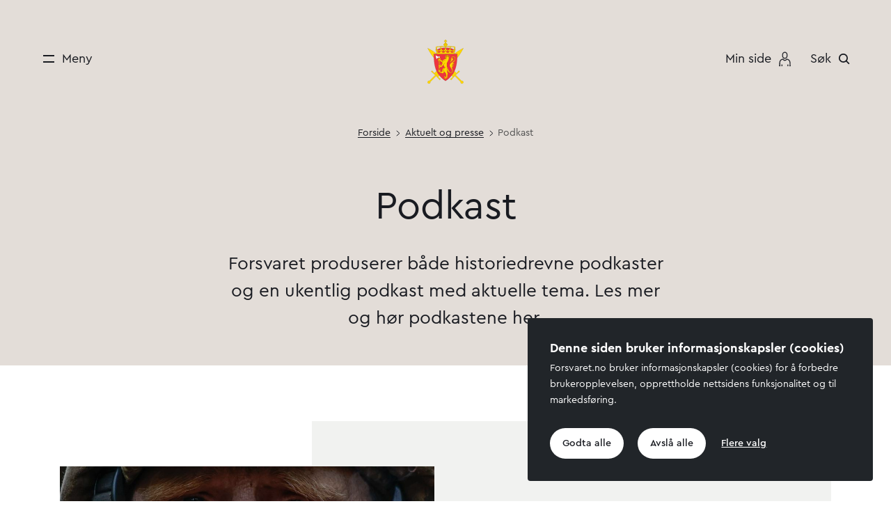

--- FILE ---
content_type: text/html;charset=utf-8
request_url: https://www.forsvaret.no/aktuelt-og-presse/podkast
body_size: 74068
content:

<!DOCTYPE html>
<html lang="nb">
<head>
    <meta charset="utf-8">
    <meta http-equiv="X-UA-Compatible" content="IE=edge">
    <meta name="viewport" content="width=device-width, initial-scale=1">
    
<link rel="preload" href="/_/asset/no.bouvet.forsvaret:0000019b0c7ac0d0/css/main.css" as="style"><link rel="stylesheet" href="/_/asset/no.bouvet.forsvaret:0000019b0c7ac0d0/css/main.css"><style>body{padding-top:178px}@media (max-width:991px){body{padding-top:112px}}header{background:transparent;font-size:1.125rem;height:178px;position:absolute;top:0;width:100%;z-index:4}@media (max-width:991px){header{height:112px}}.header{align-items:center;display:grid;grid-template-columns:1fr 1fr 1fr;grid-template-rows:63px;margin:0 auto;max-width:1920px;padding:3.32rem 3rem 2.75rem}@media (max-width:991px){.header{padding:2rem 3rem}}@media (max-width:869px){.header{padding:1.4rem 1.5rem}}.header__container:not(.scrolled) .header.negative,.header__container:not(.scrolled) .header.negative .header__menu-toggle{color:#fff}.header__container:not(.scrolled) .header.negative .hamburger-bar{background:#fff}.header__container:not(.scrolled) .header.negative .header__search svg path{stroke:#fff}.header__container:not(.scrolled) .header.negative .header__user,.header__container:not(.scrolled) .header.negative .mypage__nav{color:#fff}.header__container:not(.scrolled) .header.negative .mypage__nav svg path{stroke:#fff;fill:#fff}.header__menu{grid-column-end:2;grid-column-start:1}.header__logo,.header__menu{grid-row-end:2;grid-row-start:1}.header__logo{display:block;grid-column-end:3;grid-column-start:2;height:3.875rem;justify-self:center;margin:-2rem;padding:4rem;width:3.75rem}.header__logo img{left:50%;position:absolute;top:50%;transform:translate(-50%,-50%)}@media (max-width:991px){.header__logo img{top:43%}}.is-safari .header__logo img{transform:translate(-50%,-50%) scaleX(1)}.overflow-hidden .mypage__pos{display:none}.mypage__pos{display:flex;justify-content:end;padding:0;width:100%;z-index:2}.mypage__pos .mypage__nav{align-items:center;display:flex;flex-direction:column-reverse;margin-right:1rem;text-decoration:none}@media (min-width:992px){.mypage__pos .mypage__nav{flex-direction:row}}.mypage__pos .mypage__nav:hover{cursor:pointer}.mypage__pos .mypage__nav:hover .mypage__label{font-weight:500;text-decoration:none}.mypage__pos .mypage__label{text-align:center;white-space:nowrap}.mypage__pos svg{margin:0 auto}@media (min-width:768px){.mypage__pos svg{margin:.7rem}}.header__user-search-wrapper{display:flex;grid-column-end:4;grid-column-start:3;grid-row-end:2;grid-row-start:1;justify-self:end}.header__search{display:flex}@media (max-width:991px){.header__search{flex-direction:column-reverse}.header__menu-toggle{flex-direction:column}.header__menu-toggle.header__menu-toggle--search{flex-direction:column-reverse}.header__menu-toggle .hamburger{margin:.2rem}}.header__user{align-items:center;display:flex;margin-right:1.2rem}@media (max-width:767px){.header__user{margin-right:0}}.header__user--padlock-container{align-items:center;background-color:#89bcbc;border-radius:50%;display:flex;height:35px;justify-content:center;margin-right:1rem;padding:5px;width:35px}.header__button{align-items:center;background:transparent;border:none;display:flex;padding:0}@media (min-width:992px){.header__button{flex-direction:row}}.header__button svg{height:16px;width:16px}.header__button img,.header__button svg{margin:.7rem}@media (max-width:991px){.header__button img,.header__button svg{margin:.2rem}}.header__button:not(.mega-menu__toggle){margin:-1.5rem;padding:1.5rem}.header__button:hover .header__label{font-weight:500}@media (min-width:992px){.header__label{white-space:nowrap}}</style><style>.page-top__wrapper.bg:not(.no-media){background-position-y:calc(-33vw + 1.32rem)}@media (min-width:768px){.page-top__wrapper.bg:not(.no-media){background-position-y:calc(-33vw + 6.6rem)}}@media (min-width:1400px){.page-top__wrapper.bg:not(.no-media){background-position-y:-30rem}}@media (min-width:992px){.page-top__wrapper.bg.aside{background-position-x:60vw;background-position-y:0}}@media (max-width:991px){.page-top__wrapper.bg.aside{background-position-y:bottom;background-size:100% calc(33vw + 1.18rem)}}.page-top__narrow.h1{line-height:1.07}.page-top{margin-bottom:2rem;padding-bottom:2rem}.aside .page-top{display:grid;grid-template-columns:50% 50%;grid-template-rows:min-content 1fr;margin-left:auto;margin-right:auto;max-width:120rem;width:100%}.aside .page-top .page-top__narrow{margin-left:20%;margin-right:10%;max-width:40rem}.aside .page-top .page-top__narrow.h1{line-height:1.07;margin-bottom:2rem;margin-top:4rem;text-align:left}@media (max-width:991px){.aside .page-top .page-top__narrow.h1{margin-top:0;text-align:center}}@media (max-width:479px){.aside .page-top .page-top__narrow.h1{margin-bottom:1rem}}@media (max-width:991px){.aside .page-top .page-top__narrow{margin-left:2.5rem;margin-right:2.5rem;max-width:100%;text-align:center}}@media (max-width:767px){.aside .page-top .page-top__narrow{margin-left:0;margin-right:0;max-width:100%}}.aside .page-top .preface{grid-column-end:2;grid-column-start:1;grid-row-end:3;grid-row-start:2;text-align:left}@media (max-width:991px){.aside .page-top .preface{text-align:center}}.aside .page-top .page-top__cover{grid-column-end:3;grid-column-start:2;grid-row-end:3;grid-row-start:1;padding:0 5rem 0 0;width:100%}@media (min-width:768px){.aside .page-top .page-top__cover .video-responsive{padding-bottom:66.667%}}@media (min-width:992px){.aside .page-top{padding-bottom:0}}@media (max-width:991px){.aside .page-top{grid-template-columns:auto;grid-template-rows:min-content min-content min-content}.aside .page-top .page-top__cover{grid-column-end:2;grid-column-start:1;grid-row-end:4;grid-row-start:3;padding:0 2rem}}.page-top__cover{margin:0 auto 4rem;max-width:100rem;padding:0 10rem}@media (max-width:991px){.page-top__cover{margin-bottom:2.5rem}}@media (max-width:767px){.page-top__cover{padding:0 2rem}}@media (min-width:992px){.aside .page-top__cover{padding:0 2rem}}.page-top__cover img{width:100%}.video .page-top__cover-wrapper{padding-bottom:0}.page-top__cover-wrapper{margin:0 auto;padding-bottom:66.5%;position:relative;width:100%}.page-top__cover-wrapper>img{background:#191b21;height:100%;min-height:100%;-o-object-fit:cover;object-fit:cover;position:absolute;width:100%}.page-top .preface,.page-top__meta:not(:empty){text-align:center}@media (max-width:991px){.page-top .preface,.page-top__meta:not(:empty){padding-bottom:2.5rem}}.page-top__narrow{margin-bottom:1rem;margin-left:auto;margin-right:auto;max-width:45rem;overflow-wrap:break-word;padding-left:2.5rem;padding-right:2.5rem;text-align:center;word-break:break-word}.page-top__narrow.preface{line-height:1.5}@media (max-width:767px){.page-top__narrow{padding-left:1.5rem;padding-right:1.5rem}}.page-top__cover .cookie-overlay{top:calc(50% - 70px)}@media (max-width:479px){.page-top__cover .cookie-overlay{top:calc(50% - 83px)}.page-top__cover .cookie-overlay img{margin-bottom:0;width:3rem}}</style><link rel="preload" href="/_/asset/no.bouvet.forsvaret:0000019b0c7ac0d0/css/image-text.css" as="style"><link rel="stylesheet" href="/_/asset/no.bouvet.forsvaret:0000019b0c7ac0d0/css/image-text.css"><link rel="stylesheet" href="/_/asset/no.bouvet.app.cookiepanel:00000196cf019e80/css/main.css"/><meta name="description" content="Forsvaret produserer både historiedrevne podkaster og en ukentlig podkast med aktuelle tema. Les mer og hør podkastene her." />
<meta property="og:title" content="Podkast" />
<meta property="og:description" content="Forsvaret produserer både historiedrevne podkaster og en ukentlig podkast med aktuelle tema. Les mer og hør podkastene her." />
<meta property="og:site_name" content="Forsvaret" />
<meta property="og:url" content="https://www.forsvaret.no/aktuelt-og-presse/podkast" />
<meta property="og:type" content="article" />
<meta property="og:locale" content="nb_NO" /><title>Podkast - Forsvaret</title><link rel="shortcut icon" sizes="64x64" href="https://www.forsvaret.no/_/image/d409e1bc-d800-4858-8e46-89c41daf72e4:326128bc7956e86a6d913180dbad83b65ac4e994/square-64/Forsvaret-favicon.png" type="image/png">
<link rel="apple-touch-icon" sizes="57x57" href="https://www.forsvaret.no/_/image/d409e1bc-d800-4858-8e46-89c41daf72e4:326128bc7956e86a6d913180dbad83b65ac4e994/square-57/Forsvaret-favicon.png.jpg" type="image/jpg">
<link rel="apple-touch-icon" sizes="60x60" href="https://www.forsvaret.no/_/image/d409e1bc-d800-4858-8e46-89c41daf72e4:326128bc7956e86a6d913180dbad83b65ac4e994/square-60/Forsvaret-favicon.png.jpg" type="image/jpg">
<link rel="apple-touch-icon" sizes="72x72" href="https://www.forsvaret.no/_/image/d409e1bc-d800-4858-8e46-89c41daf72e4:326128bc7956e86a6d913180dbad83b65ac4e994/square-72/Forsvaret-favicon.png.jpg" type="image/jpg">
<link rel="apple-touch-icon" sizes="76x76" href="https://www.forsvaret.no/_/image/d409e1bc-d800-4858-8e46-89c41daf72e4:326128bc7956e86a6d913180dbad83b65ac4e994/square-76/Forsvaret-favicon.png.jpg" type="image/jpg">
<link rel="apple-touch-icon" sizes="114x114" href="https://www.forsvaret.no/_/image/d409e1bc-d800-4858-8e46-89c41daf72e4:326128bc7956e86a6d913180dbad83b65ac4e994/square-114/Forsvaret-favicon.png.jpg" type="image/jpg">
<link rel="apple-touch-icon" sizes="120x120" href="https://www.forsvaret.no/_/image/d409e1bc-d800-4858-8e46-89c41daf72e4:326128bc7956e86a6d913180dbad83b65ac4e994/square-120/Forsvaret-favicon.png.jpg" type="image/jpg">
<link rel="apple-touch-icon" sizes="144x144" href="https://www.forsvaret.no/_/image/d409e1bc-d800-4858-8e46-89c41daf72e4:326128bc7956e86a6d913180dbad83b65ac4e994/square-144/Forsvaret-favicon.png.jpg" type="image/jpg">
<link rel="apple-touch-icon" sizes="152x152" href="https://www.forsvaret.no/_/image/d409e1bc-d800-4858-8e46-89c41daf72e4:326128bc7956e86a6d913180dbad83b65ac4e994/square-152/Forsvaret-favicon.png.jpg" type="image/jpg">
<link rel="apple-touch-icon" sizes="180x180" href="https://www.forsvaret.no/_/image/d409e1bc-d800-4858-8e46-89c41daf72e4:326128bc7956e86a6d913180dbad83b65ac4e994/square-180/Forsvaret-favicon.png.jpg" type="image/jpg">
<link rel="icon" sizes="16x16" href="https://www.forsvaret.no/_/image/d409e1bc-d800-4858-8e46-89c41daf72e4:326128bc7956e86a6d913180dbad83b65ac4e994/square-16/Forsvaret-favicon.png" type="image/png">
<link rel="icon" sizes="32x32" href="https://www.forsvaret.no/_/image/d409e1bc-d800-4858-8e46-89c41daf72e4:326128bc7956e86a6d913180dbad83b65ac4e994/square-32/Forsvaret-favicon.png" type="image/png">
<link rel="icon" sizes="96x96" href="https://www.forsvaret.no/_/image/d409e1bc-d800-4858-8e46-89c41daf72e4:326128bc7956e86a6d913180dbad83b65ac4e994/square-96/Forsvaret-favicon.png" type="image/png">
<link rel="icon" sizes="192x192" href="https://www.forsvaret.no/_/image/d409e1bc-d800-4858-8e46-89c41daf72e4:326128bc7956e86a6d913180dbad83b65ac4e994/square-192/Forsvaret-favicon.png" type="image/png"><!-- Google Tag Manager -->         <script>dataLayer = [];</script>
        <script>         (function(w,d,s,l,i){w[l]=w[l]||[];w[l].push({'gtm.start':     new Date().getTime(),event:'gtm.js'});var f=d.getElementsByTagName(s)[0],     j=d.createElement(s),dl=l!='dataLayer'?'&l='+l:'';j.async=true;j.src=     '//www.googletagmanager.com/gtm.js?id='+i+dl;f.parentNode.insertBefore(j,f);     })(window,document,'script','dataLayer','GTM-P2H3ZG3');         </script>         <!-- End Google Tag Manager --><style type="text/css">#arsstudium-militaere-studier-3d0da70a-9378-4cb1-aaab-a8c6947e8b1d .studyplan-override {display:none}

</style></head>


<body data-portal-component-type="page" id="podkast-9ed8b0ba-f22b-4a36-a02b-6b2e036d6fce" class=" "><!-- Google Tag Manager (noscript) -->         <noscript><iframe name="Google Tag Manager" src="//www.googletagmanager.com/ns.html?id=GTM-P2H3ZG3"         height="0" width="0" style="display:none;visibility:hidden"></iframe></noscript>         <!-- End Google Tag Manager (noscript) -->
  <div class="skip-link-container">
    <a href="#main-container" class="skip-link" id="skip-link">Hopp til hovedinnhold</a>
  </div>
  

<header class="header__container" id="main-header">
    <div class="header ">
        <div class="header__menu">
            <button type="button" class="header__button header__menu-toggle" aria-label=Meny>
                <span class="hamburger">
                    <span class="hamburger-bar hamburger-bar--top"></span>
                    <span class="hamburger-bar hamburger-bar--bottom"></span>
                </span>
                <span class="header__label">
Meny                </span>
            </button>
        </div>
            <a class="header__logo" href="https://www.forsvaret.no/">
                <img src="/_/asset/no.bouvet.forsvaret:0000019b0c7ac0d0/images/logo.svg" alt="Forsvaret-logo - Lenke til forsiden" width="52" height="64.24" />
            </a>


        <div class="header__user-search-wrapper">
                <div class="mypage__pos">
                    <a class="mypage__nav" rel="noreferrer noopener" target="_blank" href="https://minside.forsvaret.no">
                        <span class="mypage__label">
Min side                        </span>
<svg width="17" height="22" viewBox="0 0 29 37" fill="none" xmlns="http://www.w3.org/2000/svg" preserveAspectRatio="none">
    <path d="M14.4685 17.3248C12.7799 17.3221 11.1611 16.6512 9.96569 15.4587C8.77026 14.2662 8.09541 12.649 8.08858 10.9605V7.37988C8.08858 5.68783 8.76074 4.06508 9.9572 2.86862C11.1537 1.67216 12.7764 1 14.4685 1C16.1605 1 17.7832 1.67216 18.9797 2.86862C20.1762 4.06508 20.8483 5.68783 20.8483 7.37988V10.9605C20.8429 12.6494 20.1684 14.2674 18.9727 15.4602C17.777 16.653 16.1574 17.3235 14.4685 17.3248ZM14.4685 2.83687C13.8741 2.8389 13.286 2.95806 12.7378 3.18753C12.1896 3.41701 11.692 3.75229 11.2734 4.17422C10.8548 4.59614 10.5235 5.09644 10.2985 5.64649C10.0734 6.19654 9.95894 6.78556 9.96166 7.37988V10.9605C9.96166 12.1585 10.4376 13.3074 11.2847 14.1546C12.1318 15.0017 13.2808 15.4776 14.4788 15.4776C15.6768 15.4776 16.8258 15.0017 17.6729 14.1546C18.52 13.3074 18.9959 12.1585 18.9959 10.9605V7.37988C18.9953 6.786 18.8776 6.19807 18.6497 5.64966C18.4218 5.10124 18.0881 4.60309 17.6677 4.18363C17.2473 3.76418 16.7484 3.43164 16.1995 3.205C15.6505 2.97836 15.0623 2.86206 14.4685 2.86274V2.83687Z" fill="#191B21" stroke="#191B21" stroke-width="0.3"/>
    <path d="M2.86274 33.5476H1V35.5035H2.86274V33.5476Z" fill="#191B21" stroke="#191B21" stroke-width="0.3"/>
    <path d="M28.1286 35.4959H26.2659V27.6724C26.2726 26.5847 26.0887 25.5042 25.7226 24.4799C25.3907 23.5281 24.8776 22.6495 24.2117 21.8928C23.5716 21.1684 22.785 20.5882 21.9039 20.1904C21.1172 19.8406 20.2744 19.6339 19.4151 19.5799C19.1584 19.9774 18.8544 20.3423 18.5096 20.6665C18.0255 21.1332 17.4634 21.5115 16.8487 21.7841C16.0692 22.1266 15.2268 22.3028 14.3754 22.3015C13.5721 22.3039 12.7785 22.1272 12.0521 21.7841C11.4712 21.5094 10.9397 21.1405 10.4792 20.6923C10.1405 20.3658 9.83858 20.0032 9.57883 19.6109C8.72579 19.6623 7.88933 19.8692 7.11071 20.2215C6.24655 20.618 5.47731 21.1949 4.85472 21.9135C4.20947 22.6761 3.71438 23.5539 3.39558 24.5006C3.04435 25.5316 2.86943 26.6144 2.87815 27.7035V35.5166H1.01541V27.6724C1.00943 26.3735 1.22106 25.0828 1.6415 23.8538C2.03973 22.6934 2.65423 21.6189 3.45249 20.6872C4.24932 19.7682 5.23384 19.0307 6.33974 18.5243C7.52223 17.9933 8.80523 17.7233 10.1014 17.7327H10.6861L10.9448 18.2501C10.9984 18.3601 11.0607 18.4657 11.1311 18.5657C11.3209 18.8479 11.5394 19.1098 11.7831 19.347C12.0974 19.6606 12.4632 19.9178 12.8645 20.1076C13.3766 20.3328 13.9298 20.4491 14.4892 20.4491C15.0486 20.4491 15.6019 20.3328 16.1139 20.1076C16.5178 19.9191 16.8869 19.6637 17.2057 19.3522C17.4459 19.1216 17.6594 18.8648 17.8421 18.5864C17.9508 18.4208 18.0025 18.3018 18.0181 18.2811L18.2664 17.7378H18.8666C20.1694 17.7302 21.4588 18 22.649 18.5295C23.7695 19.0339 24.7696 19.7712 25.5829 20.6923C26.4031 21.6191 27.0388 22.6939 27.4559 23.859C27.8996 25.0815 28.1272 26.3719 28.1286 27.6724V35.4959Z" fill="#191B21" stroke="#191B21" stroke-width="0.3"/>
    <path d="M28.1294 33.5476H26.2666V35.5035H28.1294V33.5476Z" fill="#191B21" stroke="#191B21" stroke-width="0.3"/>
    <path d="M8.31196 31.4866H6.44922V35.4966H8.31196V31.4866Z" fill="#191B21" stroke="#191B21" stroke-width="0.3"/>
    <path d="M22.8292 31.4866H20.9665V35.4966H22.8292V31.4866Z" fill="#191B21" stroke="#191B21" stroke-width="0.3"/>
</svg>
                    </a>
                </div>
            <div class="header__search">
                <button type="button" class="header__button header__menu-toggle header__menu-toggle--search" aria-label=Søk>
                    <span class="header__label">
Søk                    </span>
                    <svg viewBox="0 0 18 18" fill="none" xmlns="http://www.w3.org/2000/svg">
                        <path d="M13.6463 7.24117C13.6463 10.7396 10.7967 13.5823 7.27313 13.5823C3.74961 13.5823 0.9 10.7396 0.9 7.24117C0.9 3.74277 3.74961 0.9 7.27313 0.9C10.7967 0.9 13.6463 3.74277 13.6463 7.24117Z" stroke="#191B21" stroke-width="2"/>
                        <path d="M12 11.9473L16 15.9297" stroke="#191B21" stroke-width="2" stroke-linecap="square"/>
                    </svg>
                </button>
            </div>
        </div>
    </div>
    <div class="header__mega-menu" id="mega-menu">

<div class="mega-menu__wrapper">
    <div class="mega-menu">
        <div class="mega-menu__close">
            <button type="button" class="header__button mega-menu__close header__menu-toggle" aria-label=Lukk>
                <span class="hamburger">
                    <span class="hamburger-bar hamburger-bar--top"></span>
                    <span class="hamburger-bar hamburger-bar--bottom"></span>
                </span>
                <span class="header__label">
Lukk                </span>
            </button>
        </div>
        <a class="mega-menu__logo" href="https://www.forsvaret.no/">
            <img class="mega-menu__logo-img" src="/_/asset/no.bouvet.forsvaret:0000019b0c7ac0d0/images/logo.svg" alt="Forsvaret-logo - Lenke til forsiden" width="51" height="63" />
        </a>
        <div class="mega-menu__lang ">
                <span class="active">Norsk</span>
                <a href="https://forsvaret.no/en" class="" lang="en" hreflang="en" aria-label="Engelsk språkvalg">English</a>
        </div>
        <nav class="mega-menu__sluice">
            <ul id="sluice">
                    <li class="sluice__item  ">
                        <a class="underline-draw" href="/egenerklaering">
                            Egenerklæringen
                        </a>
                    </li>
                    <li class="sluice__item  ">
                        <a class="underline-draw" href="/sesjon">
                            Sesjon
                        </a>
                    </li>
                    <li class="sluice__item  ">
                        <a class="underline-draw" href="/forstegangstjeneste">
                            Førstegang­s­­tjeneste
                        </a>
                    </li>
                    <li class="sluice__item  ">
                        <a class="underline-draw" href="/utdanning">
                            Utdanning
                        </a>
                    </li>
                    <li class="sluice__item  ">
                        <a class="underline-draw" href="/jobb">
                            Jobb
                        </a>
                    </li>
            </ul>
        </nav>
        <nav class="mega-menu__nav">
            <ul id="nav">
                        <li class="mega-menu__item">
                            <button type="button" class="header__button mega-menu__toggle is-inPath " data-parent="#nav" data-toggle="collapse" data-target="#menuCollapse0" aria-expanded="true" aria-controls="menuCollapse0">
                                <svg viewBox="0 0 18 10" fill="none" xmlns="http://www.w3.org/2000/svg">
                                    <path d="M16.3934 0.87561L8.99999 8.50908L1.60655 0.87561" stroke="#191B21" stroke-width="2" stroke-miterlimit="10"/>
                                </svg>
                                Aktuelt
                            </button>
                            <div id="menuCollapse0" class="mega-menu__collapse collapse show">
                                <ul>
                                            <li class="mega-menu__sub-item  " >
                                                <div class="mega-menu__dot"></div>
                                                <a href="/aktuelt-og-presse/aktuelt" class="underline-draw__root">
                                                    <span class="underline-draw__target">Aktuelt</span>
                                                </a>
                                            </li>
                                            <li class="mega-menu__sub-item  " >
                                                <div class="mega-menu__dot"></div>
                                                <a href="/aktuelt-og-presse/presse" class="underline-draw__root">
                                                    <span class="underline-draw__target">Presse</span>
                                                </a>
                                            </li>
                                            <li class="mega-menu__sub-item  is-active" aria-current=page>
                                                <div class="mega-menu__dot"></div>
                                                <a href="/aktuelt-og-presse/podkast" class="underline-draw__root">
                                                    <span class="underline-draw__target">Podkast</span>
                                                </a>
                                            </li>
                                            <li class="mega-menu__sub-item  " >
                                                <div class="mega-menu__dot"></div>
                                                <a href="/aktuelt-og-presse/kalender" class="underline-draw__root">
                                                    <span class="underline-draw__target">Aktivitetskalender</span>
                                                </a>
                                            </li>
                                            <li class="mega-menu__sub-item  " >
                                                <div class="mega-menu__dot"></div>
                                                <a href="/aktuelt-og-presse/publikasjoner" class="underline-draw__root">
                                                    <span class="underline-draw__target">Publikasjonar</span>
                                                </a>
                                            </li>
                                            <li class="mega-menu__sub-item  " >
                                                <div class="mega-menu__dot"></div>
                                                <a href="/aktuelt-og-presse/offentleg-journal" class="underline-draw__root">
                                                    <span class="underline-draw__target">Offentleg journal</span>
                                                </a>
                                            </li>
                                            <li class="mega-menu__sub-item  " >
                                                <div class="mega-menu__dot"></div>
                                                <a href="/aktuelt-og-presse/mediebank" class="underline-draw__root">
                                                    <span class="underline-draw__target">Mediebank</span>
                                                </a>
                                            </li>
                                </ul>
                            </div>
                        </li>
                        <li class="mega-menu__item">
                            <button type="button" class="header__button mega-menu__toggle collapsed " data-parent="#nav" data-toggle="collapse" data-target="#menuCollapse1" aria-expanded="false" aria-controls="menuCollapse1">
                                <svg viewBox="0 0 18 10" fill="none" xmlns="http://www.w3.org/2000/svg">
                                    <path d="M16.3934 0.87561L8.99999 8.50908L1.60655 0.87561" stroke="#191B21" stroke-width="2" stroke-miterlimit="10"/>
                                </svg>
                                Om Forsvaret
                            </button>
                            <div id="menuCollapse1" class="mega-menu__collapse collapse ">
                                <ul>
                                            <li class="mega-menu__sub-item  " >
                                                <div class="mega-menu__dot"></div>
                                                <a href="/om-forsvaret/oppgaver-og-verdier" class="underline-draw__root">
                                                    <span class="underline-draw__target">Oppgaver og verdier</span>
                                                </a>
                                            </li>
                                            <li class="mega-menu__sub-item  " >
                                                <div class="mega-menu__dot"></div>
                                                <a href="/om-forsvaret/organisasjon" class="underline-draw__root">
                                                    <span class="underline-draw__target">Organisasjon</span>
                                                </a>
                                            </li>
                                            <li class="mega-menu__sub-item  " >
                                                <div class="mega-menu__dot"></div>
                                                <a href="/om-forsvaret/tjenestesteder" class="underline-draw__root">
                                                    <span class="underline-draw__target">Tjenestesteder</span>
                                                </a>
                                            </li>
                                            <li class="mega-menu__sub-item  " >
                                                <div class="mega-menu__dot"></div>
                                                <a href="/om-forsvaret/utstyr-og-materiell" class="underline-draw__root">
                                                    <span class="underline-draw__target">Utstyr og materiell</span>
                                                </a>
                                            </li>
                                            <li class="mega-menu__sub-item  " >
                                                <div class="mega-menu__dot"></div>
                                                <a href="/om-forsvaret/operasjoner-og-ovelser" class="underline-draw__root">
                                                    <span class="underline-draw__target">Operasjoner og øvelser</span>
                                                </a>
                                            </li>
                                            <li class="mega-menu__sub-item  " >
                                                <div class="mega-menu__dot"></div>
                                                <a href="/om-forsvaret/uniformer-grader-medaljer" class="underline-draw__root">
                                                    <span class="underline-draw__target">Uniformer, grader og medaljar</span>
                                                </a>
                                            </li>
                                            <li class="mega-menu__sub-item  " >
                                                <div class="mega-menu__dot"></div>
                                                <a href="/om-forsvaret/forsvarets-profil" class="underline-draw__root">
                                                    <span class="underline-draw__target">Profil og heraldikk</span>
                                                </a>
                                            </li>
                                            <li class="mega-menu__sub-item  " >
                                                <div class="mega-menu__dot"></div>
                                                <a href="/om-forsvaret/likestilling-og-mangfold" class="underline-draw__root">
                                                    <span class="underline-draw__target">Likestilling og mangfold</span>
                                                </a>
                                            </li>
                                            <li class="mega-menu__sub-item  " >
                                                <div class="mega-menu__dot"></div>
                                                <a href="/om-forsvaret/miljo" class="underline-draw__root">
                                                    <span class="underline-draw__target">Klima- og miljøstrategi</span>
                                                </a>
                                            </li>
                                            <li class="mega-menu__sub-item  " >
                                                <div class="mega-menu__dot"></div>
                                                <a href="/om-forsvaret/forsvaret-i-tall" class="underline-draw__root">
                                                    <span class="underline-draw__target">Forsvaret i tall</span>
                                                </a>
                                            </li>
                                            <li class="mega-menu__sub-item  " >
                                                <div class="mega-menu__dot"></div>
                                                <a href="/om-forsvaret/militaere-forkortelser" class="underline-draw__root">
                                                    <span class="underline-draw__target">Militære forkortelser</span>
                                                </a>
                                            </li>
                                </ul>
                            </div>
                        </li>
                        <li class="mega-menu__item">
                            <button type="button" class="header__button mega-menu__toggle collapsed " data-parent="#nav" data-toggle="collapse" data-target="#menuCollapse2" aria-expanded="false" aria-controls="menuCollapse2">
                                <svg viewBox="0 0 18 10" fill="none" xmlns="http://www.w3.org/2000/svg">
                                    <path d="M16.3934 0.87561L8.99999 8.50908L1.60655 0.87561" stroke="#191B21" stroke-width="2" stroke-miterlimit="10"/>
                                </svg>
                                Heimevernet
                            </button>
                            <div id="menuCollapse2" class="mega-menu__collapse collapse ">
                                <ul>
                                    <li class="header-item">
                                        <a href="/heimevernet" class="underline-draw__root">
                                            <span class="arrow-down-right">
                                                <img
                                                    src="/_/asset/no.bouvet.forsvaret:0000019b0c7ac0d0/images/arrow-down-right.svg"
                                                    alt="Pil til høyre"
                                                    width="24" height="16"
                                                />
                                            </span>
                                            <span class="underline-draw__target">Gå til Heimevernet</span>
                                        </a>
                                    </li>
                                            <li class="mega-menu__sub-item  " >
                                                <div class="mega-menu__dot"></div>
                                                <a href="/heimevernet/interflex-gungne" class="underline-draw__root">
                                                    <span class="underline-draw__target">Utdanning av ukrainske soldater </span>
                                                </a>
                                            </li>
                                            <li class="mega-menu__sub-item  " >
                                                <div class="mega-menu__dot"></div>
                                                <a href="/heimevernet/aktuelt" class="underline-draw__root">
                                                    <span class="underline-draw__target">Aktuelt</span>
                                                </a>
                                            </li>
                                            <li class="mega-menu__sub-item  " >
                                                <div class="mega-menu__dot"></div>
                                                <a href="/heimevernet/om-heimevernet" class="underline-draw__root">
                                                    <span class="underline-draw__target">Om Heimevernet</span>
                                                </a>
                                            </li>
                                            <li class="mega-menu__sub-item  " >
                                                <div class="mega-menu__dot"></div>
                                                <a href="/heimevernet/ny-i-heimevernet" class="underline-draw__root">
                                                    <span class="underline-draw__target">Ny i Heimevernet</span>
                                                </a>
                                            </li>
                                            <li class="mega-menu__sub-item  " >
                                                <div class="mega-menu__dot"></div>
                                                <a href="/heimevernet/praktisk-informasjon" class="underline-draw__root">
                                                    <span class="underline-draw__target">Praktisk informasjon – bekreft innkalling</span>
                                                </a>
                                            </li>
                                            <li class="mega-menu__sub-item  " >
                                                <div class="mega-menu__dot"></div>
                                                <a href="/heimevernet/innsatsstyrker" class="underline-draw__root">
                                                    <span class="underline-draw__target">Innsatsstyrker</span>
                                                </a>
                                            </li>
                                            <li class="mega-menu__sub-item  " >
                                                <div class="mega-menu__dot"></div>
                                                <a href="/heimevernet/kurs" class="underline-draw__root">
                                                    <span class="underline-draw__target">Kurs</span>
                                                </a>
                                            </li>
                                </ul>
                            </div>
                        </li>
                        <li class="mega-menu__item">
                            <button type="button" class="header__button mega-menu__toggle collapsed " data-parent="#nav" data-toggle="collapse" data-target="#menuCollapse3" aria-expanded="false" aria-controls="menuCollapse3">
                                <svg viewBox="0 0 18 10" fill="none" xmlns="http://www.w3.org/2000/svg">
                                    <path d="M16.3934 0.87561L8.99999 8.50908L1.60655 0.87561" stroke="#191B21" stroke-width="2" stroke-miterlimit="10"/>
                                </svg>
                                Veteraner
                            </button>
                            <div id="menuCollapse3" class="mega-menu__collapse collapse ">
                                <ul>
                                    <li class="header-item">
                                        <a href="/veteraner" class="underline-draw__root">
                                            <span class="arrow-down-right">
                                                <img
                                                    src="/_/asset/no.bouvet.forsvaret:0000019b0c7ac0d0/images/arrow-down-right.svg"
                                                    alt="Pil til høyre"
                                                    width="24" height="16"
                                                />
                                            </span>
                                            <span class="underline-draw__target">Gå til Veteraner</span>
                                        </a>
                                    </li>
                                            <li class="mega-menu__sub-item  " >
                                                <div class="mega-menu__dot"></div>
                                                <a href="/veteraner/kommunalt-og-offentlig-veteranarbeid" class="underline-draw__root">
                                                    <span class="underline-draw__target">Kommunalt og offentlig veteran­arbeid</span>
                                                </a>
                                            </li>
                                            <li class="mega-menu__sub-item  " >
                                                <div class="mega-menu__dot"></div>
                                                <a href="/veteraner/om-veteraner" class="underline-draw__root">
                                                    <span class="underline-draw__target">Om veteraner</span>
                                                </a>
                                            </li>
                                            <li class="mega-menu__sub-item  " >
                                                <div class="mega-menu__dot"></div>
                                                <a href="/veteraner/tilbud-og-aktiviteter" class="underline-draw__root">
                                                    <span class="underline-draw__target">Tilbud og aktiviteter</span>
                                                </a>
                                            </li>
                                            <li class="mega-menu__sub-item  " >
                                                <div class="mega-menu__dot"></div>
                                                <a href="/veteraner/veteransenteret" class="underline-draw__root">
                                                    <span class="underline-draw__target">Forsvarets veteransenter</span>
                                                </a>
                                            </li>
                                            <li class="mega-menu__sub-item  " >
                                                <div class="mega-menu__dot"></div>
                                                <a href="/veteraner/veterankort" class="underline-draw__root">
                                                    <span class="underline-draw__target">Forsvarets veterankort</span>
                                                </a>
                                            </li>
                                            <li class="mega-menu__sub-item  " >
                                                <div class="mega-menu__dot"></div>
                                                <a href="/veteraner/veteranprisen" class="underline-draw__root">
                                                    <span class="underline-draw__target">Forsvarets veteranpris</span>
                                                </a>
                                            </li>
                                            <li class="mega-menu__sub-item  " >
                                                <div class="mega-menu__dot"></div>
                                                <a href="/veteraner/veterankonferansen" class="underline-draw__root">
                                                    <span class="underline-draw__target">Nasjonal veteran­konferanse</span>
                                                </a>
                                            </li>
                                </ul>
                            </div>
                        </li>
                        <li class="mega-menu__item">
                            <button type="button" class="header__button mega-menu__toggle collapsed " data-parent="#nav" data-toggle="collapse" data-target="#menuCollapse4" aria-expanded="false" aria-controls="menuCollapse4">
                                <svg viewBox="0 0 18 10" fill="none" xmlns="http://www.w3.org/2000/svg">
                                    <path d="M16.3934 0.87561L8.99999 8.50908L1.60655 0.87561" stroke="#191B21" stroke-width="2" stroke-miterlimit="10"/>
                                </svg>
                                Forskning og utvikling
                            </button>
                            <div id="menuCollapse4" class="mega-menu__collapse collapse ">
                                <ul>
                                            <li class="mega-menu__sub-item  " >
                                                <div class="mega-menu__dot"></div>
                                                <a href="/forskning/nato-standardisering" class="underline-draw__root">
                                                    <span class="underline-draw__target">NATO-standardisering</span>
                                                </a>
                                            </li>
                                            <li class="mega-menu__sub-item  " >
                                                <div class="mega-menu__dot"></div>
                                                <a href="/forskning/forskning-utvikling-ved-forsvarets-hogskole" class="underline-draw__root">
                                                    <span class="underline-draw__target">Forsvarets høgskoles avdelinger</span>
                                                </a>
                                            </li>
                                            <li class="mega-menu__sub-item  " >
                                                <div class="mega-menu__dot"></div>
                                                <a href="/forskning/ansatte-ved-forsvarets-hogskole" class="underline-draw__root">
                                                    <span class="underline-draw__target">Faglig ansatte</span>
                                                </a>
                                            </li>
                                            <li class="mega-menu__sub-item  " >
                                                <div class="mega-menu__dot"></div>
                                                <a href="/forskning/arrangementer" class="underline-draw__root">
                                                    <span class="underline-draw__target">Arrangementer</span>
                                                </a>
                                            </li>
                                            <li class="mega-menu__sub-item  " >
                                                <div class="mega-menu__dot"></div>
                                                <a href="/forskning/publikasjoner" class="underline-draw__root">
                                                    <span class="underline-draw__target">Vitenskapelige publikasjoner</span>
                                                </a>
                                            </li>
                                            <li class="mega-menu__sub-item  " >
                                                <div class="mega-menu__dot"></div>
                                                <a href="/forskning/fou-formidling-ved-forsvarets-hogskole" class="underline-draw__root">
                                                    <span class="underline-draw__target">FoU-formidling</span>
                                                </a>
                                            </li>
                                            <li class="mega-menu__sub-item  " >
                                                <div class="mega-menu__dot"></div>
                                                <a href="/forskning/prosjekter" class="underline-draw__root">
                                                    <span class="underline-draw__target">FoU-prosjekter</span>
                                                </a>
                                            </li>
                                            <li class="mega-menu__sub-item  " >
                                                <div class="mega-menu__dot"></div>
                                                <a href="/forskning/forskningsgrupper" class="underline-draw__root">
                                                    <span class="underline-draw__target">Forskningsgrupper</span>
                                                </a>
                                            </li>
                                            <li class="mega-menu__sub-item  " >
                                                <div class="mega-menu__dot"></div>
                                                <a href="/forskning/biblioteketfhs" class="underline-draw__root">
                                                    <span class="underline-draw__target">Biblioteket</span>
                                                </a>
                                            </li>
                                            <li class="mega-menu__sub-item  " >
                                                <div class="mega-menu__dot"></div>
                                                <a href="/forskning/forsvarets-forskningsnemnd" class="underline-draw__root">
                                                    <span class="underline-draw__target">Data fra Forsvaret</span>
                                                </a>
                                            </li>
                                            <li class="mega-menu__sub-item  " >
                                                <div class="mega-menu__dot"></div>
                                                <a href="/forskning/forsvarets-helseregister-ime" class="underline-draw__root">
                                                    <span class="underline-draw__target">Forsvarets helseregister</span>
                                                </a>
                                            </li>
                                            <li class="mega-menu__sub-item  " >
                                                <div class="mega-menu__dot"></div>
                                                <a href="/forskning/varsle-om-akademisk-uredelighet" class="underline-draw__root">
                                                    <span class="underline-draw__target">Varsle om akademisk uredelighet ved Forsvarets høgskole</span>
                                                </a>
                                            </li>
                                </ul>
                            </div>
                        </li>
                        <li class="mega-menu__item">
                            <button type="button" class="header__button mega-menu__toggle collapsed " data-parent="#nav" data-toggle="collapse" data-target="#menuCollapse5" aria-expanded="false" aria-controls="menuCollapse5">
                                <svg viewBox="0 0 18 10" fill="none" xmlns="http://www.w3.org/2000/svg">
                                    <path d="M16.3934 0.87561L8.99999 8.50908L1.60655 0.87561" stroke="#191B21" stroke-width="2" stroke-miterlimit="10"/>
                                </svg>
                                Soldater og ansatte
                            </button>
                            <div id="menuCollapse5" class="mega-menu__collapse collapse ">
                                <ul>
                                            <li class="mega-menu__sub-item  " >
                                                <div class="mega-menu__dot"></div>
                                                <a href="/soldater-og-ansatte/ansatt" class="underline-draw__root">
                                                    <span class="underline-draw__target">Ansatt i Forsvaret</span>
                                                </a>
                                            </li>
                                            <li class="mega-menu__sub-item  " >
                                                <div class="mega-menu__dot"></div>
                                                <a href="/soldater-og-ansatte/soldat" class="underline-draw__root">
                                                    <span class="underline-draw__target">Soldat</span>
                                                </a>
                                            </li>
                                            <li class="mega-menu__sub-item  " >
                                                <div class="mega-menu__dot"></div>
                                                <a href="/soldater-og-ansatte/profesjonogkultur" class="underline-draw__root">
                                                    <span class="underline-draw__target">Profesjon og kultur i Forsvaret</span>
                                                </a>
                                            </li>
                                            <li class="mega-menu__sub-item  " >
                                                <div class="mega-menu__dot"></div>
                                                <a href="/soldater-og-ansatte/lonn-insentiv" class="underline-draw__root">
                                                    <span class="underline-draw__target">Lønn og insentiver i Forsvaret</span>
                                                </a>
                                            </li>
                                            <li class="mega-menu__sub-item  " >
                                                <div class="mega-menu__dot"></div>
                                                <a href="/soldater-og-ansatte/trening-idrett" class="underline-draw__root">
                                                    <span class="underline-draw__target">Militær idrett og trening</span>
                                                </a>
                                            </li>
                                            <li class="mega-menu__sub-item  " >
                                                <div class="mega-menu__dot"></div>
                                                <a href="/soldater-og-ansatte/selvmordsforebyggende-arbeid" class="underline-draw__root">
                                                    <span class="underline-draw__target">Psykisk helse og selvmords­­forebyggende arbeid i Forsvaret</span>
                                                </a>
                                            </li>
                                            <li class="mega-menu__sub-item  " >
                                                <div class="mega-menu__dot"></div>
                                                <a href="/soldater-og-ansatte/modernisering-og-effektivisering-i-forsvarssektoren" class="underline-draw__root">
                                                    <span class="underline-draw__target">Modernisering og effektivisering i forsvarssektoren</span>
                                                </a>
                                            </li>
                                            <li class="mega-menu__sub-item  " >
                                                <div class="mega-menu__dot"></div>
                                                <a href="/soldater-og-ansatte/regelverk" class="underline-draw__root">
                                                    <span class="underline-draw__target">Regelverk</span>
                                                </a>
                                            </li>
                                </ul>
                            </div>
                        </li>
            </ul>
        </nav>


        <div class="mega-menu__search">
             <span class="help-text">
Hei, hva ser du etter?            </span>
            <form action="/sokeresultat" method="GET">
                <div class="mega-menu__search-button">
                    <label for="search" id="searchLabel">
                        <input class="search__input" name="query" id="search" type="text"  placeholder="Søk">
                    </label>
                    <button type="submit" id="searchbtn" aria-labelledby="searchLabel">
                        <img src="/_/asset/no.bouvet.forsvaret:0000019b0c7ac0d0/images/hourglass.svg" alt="" width="23">
                    </button>
                </div>
                <div>
F.eks. ledige stillinger, pressemeldinger eller medaljer.                </div>
            </form>
        </div>

        <div class="mega-menu__links">
            <ul>
                <li>
                    <a class="underline-draw" href="/kontakt">
                        <span>Kontakt oss</span>
                    </a>
                </li>
                <li>
                    <a class="underline-draw" href="/aktuelt-og-presse/presse">
                        <span>Presse<style type="text/css">button{color:#191b21}</style></span>
                    </a>
                </li>
                <li>
                    <a class="underline-draw" href="/personvern">
                        <span>Personvern</span>
                    </a>
                </li>
                <li>
                    <a class="underline-draw" href="https://www.forsvaret.no/personvern/forsvarets-nettsider?cookie_settings=true"
rel="noreferrer noopener" target="_blank">
                        <span>Informasjonskapsler</span>
                    </a>
                </li>
                <li>
                    <a class="underline-draw" href="/tilgjengelighetserklaering">
                        <span>Tilgjengelighetserklæring</span>
                    </a>
                </li>
            </ul>
        </div>
        <div class="mega-menu__some">
                <a class="footer__some" href="https://x.com/forsvaret_no" rel="noreferrer noopener" target="_blank" title="X (Twitter)">
                    <img src="/_/asset/no.bouvet.forsvaret:0000019b0c7ac0d0/images/x.svg" alt="X (Twitter) logo" width="20" />
                </a>
                <a class="footer__some" href="https://facebook.com/forsvaret/" rel="noreferrer noopener" target="_blank" title="Facebook">
                    <img src="/_/asset/no.bouvet.forsvaret:0000019b0c7ac0d0/images/facebook.svg" alt="Facebook logo" width="20"  />
                </a>
                <a class="footer__some" href="https://instagram.com/forsvaret" rel="noreferrer noopener" target="_blank" title="Instagram">
                    <img src="/_/asset/no.bouvet.forsvaret:0000019b0c7ac0d0/images/instagram.svg" alt="Instagram logo" width="19" />
                </a>
                <a class="footer__some" href="https://www.linkedin.com/company/norwegian-armed-forces/" rel="noreferrer noopener" target="_blank" title="LinkedIn">
                    <img src="/_/asset/no.bouvet.forsvaret:0000019b0c7ac0d0/images/linkedin.svg" alt="LinkedIn logo" width="19" />
                </a>
        </div>
    </div>
</div>
    </div>
</header>


<div class="breadcrumbs__container ">
        <nav class="breadcrumbs" aria-label="Brødsmulesti">
            <ol class="breadcrumbs__list">
                        <li class="breadcrumbs__item">
                                <a href="/" class="underline-draw__root underline-reverse">
                                    <span class="underline-draw__target">Forside</span>
                                </a>
                                <img class="breadcrumbs__img" src="/_/asset/no.bouvet.forsvaret:0000019b0c7ac0d0/images/chevron-right.svg" width="6" height="9" alt="" />
                        </li>
                        <li class="breadcrumbs__item">
                                <a href="/aktuelt-og-presse" class="underline-draw__root underline-reverse">
                                    <span class="underline-draw__target">Aktuelt og presse</span>
                                </a>
                                <img class="breadcrumbs__img" src="/_/asset/no.bouvet.forsvaret:0000019b0c7ac0d0/images/chevron-right.svg" width="6" height="9" alt="" />
                        </li>
                        <li class="breadcrumbs__item">
                                <span class="breadcrumb__current-page" aria-current="page">Podkast</span>
                        </li>
            </ol>
        </nav>
</div>

  <main data-portal-component-type="region" data-portal-region="main" id="main-container">



<div id="part-0" data-portal-component-type="part" class="page-top__wrapper hug-top     bg bg-beige
    
    no-media
    
">
    <div class="page-top">
    <div aria-hidden="true" class="page-top__narrow h1 word-animate observe">
        <div>
            <div class="word-animate__wrapper">
                <span class="word-animate__word">Podkast</span>
            </div>
        </div>
    </div>
            <h1 class="sr-only">Podkast</h1>
            <p class="page-top__narrow preface">Forsvaret produserer både historiedrevne podkaster og en ukentlig podkast med aktuelle tema. Les mer og hør podkastene her.</p>
    </div>
</div>

<div id="part-1" data-portal-component-type="part" class="image-text container">
    <a href="/aktuelt-og-presse/podkast/vaare-historier" class="row image-text__row left underline-draw__root underline-reverse zoom__root">
        <div class="col-md-6">
            <div class="image-text__text green-light">
                <div class="image-text__content">
                    <h2 class="underline-draw__target">Våre historier</h2>
                    <p class="image-text__p">Lytt til våre historier, fortalt av soldatene som var der. Ny sesong ute nå!</p>
                    <div>
                        <img width="36" height="24" src="/_/asset/no.bouvet.forsvaret:0000019b0c7ac0d0/images/arrow-right.svg" alt="Pil til høyre" />
                    </div>
                </div>
            </div>
        </div>
        <div class="col-md-6">
             <div class="image-text__image overflow-hidden">
                    <img class="zoom__target " data-src="_/image/a5fcef7c-3646-46d2-929b-6427499fafce:37f5f780a48bc9093869099d7509da46e99f0e92/block-1024-599/skyttergravspsykolog-topp.jpg?quality=70" data-srcset="_/image/a5fcef7c-3646-46d2-929b-6427499fafce:37f5f780a48bc9093869099d7509da46e99f0e92/block-256-150/skyttergravspsykolog-topp.jpg?quality=70 256w, _/image/a5fcef7c-3646-46d2-929b-6427499fafce:37f5f780a48bc9093869099d7509da46e99f0e92/block-512-299-/skyttergravspsykolog-topp.jpg?quality=70 512w, _/image/a5fcef7c-3646-46d2-929b-6427499fafce:37f5f780a48bc9093869099d7509da46e99f0e92/block-1024-599-/skyttergravspsykolog-topp.jpg?quality=70 1024w, _/image/a5fcef7c-3646-46d2-929b-6427499fafce:37f5f780a48bc9093869099d7509da46e99f0e92/block-2048-1197-/skyttergravspsykolog-topp.jpg?quality=70 2048w" srcset="_/image/a5fcef7c-3646-46d2-929b-6427499fafce:37f5f780a48bc9093869099d7509da46e99f0e92/block-81-48/skyttergravspsykolog-topp.jpg?quality=70 100w" src="_/image/a5fcef7c-3646-46d2-929b-6427499fafce:37f5f780a48bc9093869099d7509da46e99f0e92/block-81-48/skyttergravspsykolog-topp.jpg?quality=70" alt="Våre-historier-sesong9-toppbilde" sizes="(min-width: 1400px) 640px, (max-width: 767px) 90vw, 50vw" />
            </div>
        </div>
    </a>
</div>

<div id="part-2" data-portal-component-type="part" class="image-text container">
    <a href="/aktuelt-og-presse/podkast/forsvarspodden" class="row image-text__row right underline-draw__root underline-reverse zoom__root">
        <div class="col-md-6">
            <div class="image-text__text grey-light">
                <div class="image-text__content">
                    <h2 class="underline-draw__target">Forsvarspodden</h2>
                    <p class="image-text__p">Forsvarspodden er en ukentlig podkast som tar opp aktuelle temaer som på en eller annen måte handler om Forsvaret.</p>
                    <div>
                        <img width="36" height="24" src="/_/asset/no.bouvet.forsvaret:0000019b0c7ac0d0/images/arrow-right.svg" alt="Pil til høyre" />
                    </div>
                </div>
            </div>
        </div>
        <div class="col-md-6">
             <div class="image-text__image overflow-hidden">
                    <img class="zoom__target " data-src="_/image/4e149706-b116-4c4a-aed2-950528565829:ea1eebe0b45197cd978087d24cb7cbc7a04f7679/block-1024-599/Forsvarspodden_banner_FNO.jpg?quality=70" data-srcset="_/image/4e149706-b116-4c4a-aed2-950528565829:ea1eebe0b45197cd978087d24cb7cbc7a04f7679/block-256-150/Forsvarspodden_banner_FNO.jpg?quality=70 256w, _/image/4e149706-b116-4c4a-aed2-950528565829:ea1eebe0b45197cd978087d24cb7cbc7a04f7679/block-512-299-/Forsvarspodden_banner_FNO.jpg?quality=70 512w, _/image/4e149706-b116-4c4a-aed2-950528565829:ea1eebe0b45197cd978087d24cb7cbc7a04f7679/block-1024-599-/Forsvarspodden_banner_FNO.jpg?quality=70 1024w, _/image/4e149706-b116-4c4a-aed2-950528565829:ea1eebe0b45197cd978087d24cb7cbc7a04f7679/block-2048-1197-/Forsvarspodden_banner_FNO.jpg?quality=70 2048w" srcset="_/image/4e149706-b116-4c4a-aed2-950528565829:ea1eebe0b45197cd978087d24cb7cbc7a04f7679/block-81-48/Forsvarspodden_banner_FNO.jpg?quality=70 100w" src="_/image/4e149706-b116-4c4a-aed2-950528565829:ea1eebe0b45197cd978087d24cb7cbc7a04f7679/block-81-48/Forsvarspodden_banner_FNO.jpg?quality=70" alt="Forsvarspodden_banner_FNO" sizes="(min-width: 1400px) 640px, (max-width: 767px) 90vw, 50vw" />
            </div>
        </div>
    </a>
</div>

<div id="part-3" data-portal-component-type="part" class="image-text container">
    <a href="/aktuelt-og-presse/podkast/hjem-som-veteran" class="row image-text__row left underline-draw__root underline-reverse zoom__root">
        <div class="col-md-6">
            <div class="image-text__text green-light">
                <div class="image-text__content">
                    <h2 class="underline-draw__target">Hjem som veteran</h2>
                    <p class="image-text__p">I Hjem som veteran gir Forsvarets veterantjeneste ordet til veteraner, politifolk og forsvarsfamilier som deler erfaringer fra utenlandsoppdrag, oppbrudd og hjemkomst.</p>
                    <div>
                        <img width="36" height="24" src="/_/asset/no.bouvet.forsvaret:0000019b0c7ac0d0/images/arrow-right.svg" alt="Pil til høyre" />
                    </div>
                </div>
            </div>
        </div>
        <div class="col-md-6">
             <div class="image-text__image overflow-hidden">
                    <img class="zoom__target " data-src="_/image/c70fff1d-1da5-4937-be04-5e0123d9113f:efc8accc3bcac117898b1eb7f53dd8710febdaef/block-1024-599/fno_1920x1080_a.jpg?quality=70" data-srcset="_/image/c70fff1d-1da5-4937-be04-5e0123d9113f:efc8accc3bcac117898b1eb7f53dd8710febdaef/block-256-150/fno_1920x1080_a.jpg?quality=70 256w, _/image/c70fff1d-1da5-4937-be04-5e0123d9113f:efc8accc3bcac117898b1eb7f53dd8710febdaef/block-512-299-/fno_1920x1080_a.jpg?quality=70 512w, _/image/c70fff1d-1da5-4937-be04-5e0123d9113f:efc8accc3bcac117898b1eb7f53dd8710febdaef/block-1024-599-/fno_1920x1080_a.jpg?quality=70 1024w, _/image/c70fff1d-1da5-4937-be04-5e0123d9113f:efc8accc3bcac117898b1eb7f53dd8710febdaef/block-2048-1197-/fno_1920x1080_a.jpg?quality=70 2048w" srcset="_/image/c70fff1d-1da5-4937-be04-5e0123d9113f:efc8accc3bcac117898b1eb7f53dd8710febdaef/block-81-48/fno_1920x1080_a.jpg?quality=70 100w" src="_/image/c70fff1d-1da5-4937-be04-5e0123d9113f:efc8accc3bcac117898b1eb7f53dd8710febdaef/block-81-48/fno_1920x1080_a.jpg?quality=70" alt="fno_1920x1080_a" sizes="(min-width: 1400px) 640px, (max-width: 767px) 90vw, 50vw" />
            </div>
        </div>
    </a>
</div>

<div id="part-4" data-portal-component-type="part" class="image-text container">
    <a href="/aktuelt-og-presse/podkast/klar-til-strid" class="row image-text__row right underline-draw__root underline-reverse zoom__root">
        <div class="col-md-6">
            <div class="image-text__text green-light">
                <div class="image-text__content">
                    <h2 class="underline-draw__target">Klar til strid</h2>
                    <p class="image-text__p">I serien Klar til strid snakker Rune Wenneberg med soldater om soldatlivet og soldatfaget.</p>
                    <div>
                        <img width="36" height="24" src="/_/asset/no.bouvet.forsvaret:0000019b0c7ac0d0/images/arrow-right.svg" alt="Pil til høyre" />
                    </div>
                </div>
            </div>
        </div>
        <div class="col-md-6">
             <div class="image-text__image overflow-hidden">
                    <img class="zoom__target " data-src="_/image/f0003530-c1ea-4018-aabe-f2d0b7120eaf:00f688b4d4f77ea908b99b7504c68a1444b0d908/block-1024-599/Klartilstrid.jpg?quality=70" data-srcset="_/image/f0003530-c1ea-4018-aabe-f2d0b7120eaf:00f688b4d4f77ea908b99b7504c68a1444b0d908/block-256-150/Klartilstrid.jpg?quality=70 256w, _/image/f0003530-c1ea-4018-aabe-f2d0b7120eaf:00f688b4d4f77ea908b99b7504c68a1444b0d908/block-512-299-/Klartilstrid.jpg?quality=70 512w, _/image/f0003530-c1ea-4018-aabe-f2d0b7120eaf:00f688b4d4f77ea908b99b7504c68a1444b0d908/block-1024-599-/Klartilstrid.jpg?quality=70 1024w, _/image/f0003530-c1ea-4018-aabe-f2d0b7120eaf:00f688b4d4f77ea908b99b7504c68a1444b0d908/block-2048-1197-/Klartilstrid.jpg?quality=70 2048w" srcset="_/image/f0003530-c1ea-4018-aabe-f2d0b7120eaf:00f688b4d4f77ea908b99b7504c68a1444b0d908/block-81-48/Klartilstrid.jpg?quality=70 100w" src="_/image/f0003530-c1ea-4018-aabe-f2d0b7120eaf:00f688b4d4f77ea908b99b7504c68a1444b0d908/block-81-48/Klartilstrid.jpg?quality=70" alt="Klartilstrid" sizes="(min-width: 1400px) 640px, (max-width: 767px) 90vw, 50vw" />
            </div>
        </div>
    </a>
</div>

<div id="part-5" data-portal-component-type="part" class="image-text container">
    <a href="/aktuelt-og-presse/podkast/historien-om-afghanistan" class="row image-text__row left underline-draw__root underline-reverse zoom__root">
        <div class="col-md-6">
            <div class="image-text__text grey-light">
                <div class="image-text__content">
                    <h2 class="underline-draw__target">Historien om: Afghanistan</h2>
                    <p class="image-text__p">Lær alt om Forsvarets 20 år i Afghanistan.</p>
                    <div>
                        <img width="36" height="24" src="/_/asset/no.bouvet.forsvaret:0000019b0c7ac0d0/images/arrow-right.svg" alt="Pil til høyre" />
                    </div>
                </div>
            </div>
        </div>
        <div class="col-md-6">
             <div class="image-text__image overflow-hidden">
                    <img class="zoom__target " data-src="_/image/c8f26dea-d107-40ac-b2f4-a002b7bbaa50:749d34f95efe7ae8436f26b38bf0e2823743c8fd/block-1024-599/Banner_HOA.png.jpg?quality=70" data-srcset="_/image/c8f26dea-d107-40ac-b2f4-a002b7bbaa50:749d34f95efe7ae8436f26b38bf0e2823743c8fd/block-256-150/Banner_HOA.png.jpg?quality=70 256w, _/image/c8f26dea-d107-40ac-b2f4-a002b7bbaa50:749d34f95efe7ae8436f26b38bf0e2823743c8fd/block-512-299-/Banner_HOA.png.jpg?quality=70 512w, _/image/c8f26dea-d107-40ac-b2f4-a002b7bbaa50:749d34f95efe7ae8436f26b38bf0e2823743c8fd/block-1024-599-/Banner_HOA.png.jpg?quality=70 1024w, _/image/c8f26dea-d107-40ac-b2f4-a002b7bbaa50:749d34f95efe7ae8436f26b38bf0e2823743c8fd/block-2048-1197-/Banner_HOA.png.jpg?quality=70 2048w" srcset="_/image/c8f26dea-d107-40ac-b2f4-a002b7bbaa50:749d34f95efe7ae8436f26b38bf0e2823743c8fd/block-81-48/Banner_HOA.png.jpg?quality=70 100w" src="_/image/c8f26dea-d107-40ac-b2f4-a002b7bbaa50:749d34f95efe7ae8436f26b38bf0e2823743c8fd/block-81-48/Banner_HOA.png.jpg?quality=70" alt="Banner_HOA" sizes="(min-width: 1400px) 640px, (max-width: 767px) 90vw, 50vw" />
            </div>
        </div>
    </a>
</div>
  </main>

<div>
    <button class="footer__to-top" style="display: none">
Til toppen        <img src="/_/asset/no.bouvet.forsvaret:0000019b0c7ac0d0/images/chevron-up.svg" alt="" width="20" height="20" />
    </button>
</div>
<footer>
        <a class="footer__logo" href="https://www.forsvaret.no/">
            <img src="/_/asset/no.bouvet.forsvaret:0000019b0c7ac0d0/images/logo-bottom.svg" alt="Logo" width="96" height="94" />
        </a>

    <ul class="footer__list">
            <li class="footer__item">
                <a class="footer__link underline-draw" href="/kontakt">
                    <span>Kontakt oss</span>
                </a>
            </li>
            <li class="footer__item">
                <a class="footer__link underline-draw" href="/aktuelt-og-presse/presse">
                    <span>Presse<style type="text/css">button{color:#191b21}</style></span>
                </a>
            </li>
            <li class="footer__item">
                <a class="footer__link underline-draw" href="/personvern">
                    <span>Personvern</span>
                </a>
            </li>
            <li class="footer__item">
                <a class="footer__link underline-draw" href="https://www.forsvaret.no/personvern/forsvarets-nettsider?cookie_settings=true"
rel="noreferrer noopener" target="_blank">
                    <span>Informasjonskapsler</span>
                </a>
            </li>
            <li class="footer__item">
                <a class="footer__link underline-draw" href="/tilgjengelighetserklaering">
                    <span>Tilgjengelighetserklæring</span>
                </a>
            </li>
    </ul>

    <div class="footer__links">
        <a class="footer__some" href="https://x.com/forsvaret_no" rel="noreferrer noopener" target="_blank" title="X (Twitter)">
            <img src="/_/asset/no.bouvet.forsvaret:0000019b0c7ac0d0/images/x.svg" alt="X (Twitter) logo" width="20" />
        </a>
        <a class="footer__some" href="https://facebook.com/forsvaret/" rel="noreferrer noopener" target="_blank" title="Facebook">
            <img src="/_/asset/no.bouvet.forsvaret:0000019b0c7ac0d0/images/facebook.svg" alt="Facebook logo" width="20"  />
        </a>
        <a class="footer__some" href="https://instagram.com/forsvaret" rel="noreferrer noopener" target="_blank" title="Instagram">
            <img src="/_/asset/no.bouvet.forsvaret:0000019b0c7ac0d0/images/instagram.svg" alt="Instagram logo" width="19" />
        </a>
        <a class="footer__some" href="https://www.linkedin.com/company/norwegian-armed-forces/" rel="noreferrer noopener" target="_blank" title="LinkedIn">
            <img src="/_/asset/no.bouvet.forsvaret:0000019b0c7ac0d0/images/linkedin.svg" alt="LinkedIn logo" width="19" />
        </a>
    </div>
</footer>
  
<script src="/_/asset/no.bouvet.forsvaret:0000019b0c7ac0d0/js/vendor.js" async></script><script src="/_/asset/no.bouvet.forsvaret:0000019b0c7ac0d0/js/main.js" async></script><script src="/_/asset/no.bouvet.app.cookiepanel:00000196cf019e80/js/main.js" defer></script><script type="application/json" data-cookie-panel-selector="config">{"controlCookie":"no.bouvet.app.cookiepanel-cookie-control","url":"/aktuelt-og-presse/podkast/_/service/no.bouvet.app.cookiepanel/cookie-info","showSettings":false,"theme":"","buttonOrder":"accept-left","title":"Denne siden bruker informasjonskapsler (cookies)","description":"Forsvaret.no bruker informasjonskapsler (cookies) for å forbedre brukeropplevelsen, opprettholde nettsidens funksjonalitet og til markedsføring.","settingsLabel":"Flere valg","acceptLabel":"Godta alle","rejectLabel":"Avslå alle","saveLabel":"Lagre og lukk","readMoreLabel":"Mer informasjon","readMoreLink":"/personvern/forsvarets-nettsider","categories":[{"title":"Nødvendige informasjonskapsler","description":"Nødvendige informasjonskapsler ivaretar grunnleggende funksjoner som sidenavigasjon og tilgang til sikre områder av nettstedet. Nettstedet kan ikke fungere optimalt uten disse informasjonskapslene.","cookies":[],"default":true,"id":"cookie-panel-nodvendige-informasjonskapsler"},{"title":"Statistikk","description":"Statistikk-informasjonskapsler samler inn anonymisert statistikk for å hjelpe oss å forstå hvordan besøkende bruker nettsiden.","cookies":[{"cookie-name":"com-enonic-app-google-tagmanager_disabled","cookie-value-accepted":"false","cookie-value-rejected":"true"},{"cookie-name":"com-enonic-app-ga_disabled","cookie-value-accepted":"false","cookie-value-rejected":"true"}],"id":"cookie-panel-statistikk"},{"title":"Youtube","description":"YouTube-informasjonskapsler brukes for å la deg se på YouTube-videoer på nettstedet.","cookies":{"cookie-name":"allow-youtube","cookie-value-accepted":"true","cookie-value-rejected":"false"},"id":"cookie-panel-youtube"},{"title":"Markedsføring","description":"Markedsførings-informasjonskapsler hjelper oss med å finne brukere som er interessert i informasjon om forskjellige tema, og gir brukerne mer relevante annonser fra oss. ","cookies":{"cookie-name":"no-bouvet-facebookpixel_disabled","cookie-value-accepted":"false","cookie-value-rejected":"true"},"id":"cookie-panel-markedsforing"}],"expireControlCookieAfterDays":365,"controlCookieInvalidateNumber":0}</script></body>
</html>


--- FILE ---
content_type: text/css
request_url: https://www.forsvaret.no/_/asset/no.bouvet.forsvaret:0000019b0c7ac0d0/css/image-text.css
body_size: 183
content:
.image-text{margin-bottom:5rem;margin-top:5rem}@media (max-width:991px){.image-text{margin-bottom:2rem;margin-top:2rem}}@media (max-width:767px){.image-text{max-width:100%}.image-text.container{padding-left:0;padding-right:0}}.image-text__row{flex-direction:row-reverse;flex-wrap:wrap-reverse;text-decoration:none}@media (min-width:768px){.image-text__row.right{flex-direction:row}}.image-text__row .col-md-6{align-items:center;display:flex}@media (max-width:767px){.image-text__row{margin-left:0;margin-right:0}}.image-text__image{padding-bottom:59%;position:relative;width:100%}.image-text__image img{-o-object-fit:cover;object-fit:cover;position:absolute;width:100%}.image-text [class="image-text__text underline-draw__root "]{background:#f1f2f0}.image-text__text{display:flex;flex-direction:column;justify-content:center;min-height:30rem;width:200%}.image-text__text img{transition:all .2s ease}.image-text__text:hover img{transform:translateX(10%)}@media (min-width:768px){.image-text__text{margin-left:-4rem;padding:2rem 2rem 2rem 3.5rem}}@media (min-width:992px){.image-text__text{margin-left:-13rem;padding:3.25rem 3.25rem 3.25rem 14.5rem}}@media (min-width:1400px){.image-text__text{padding:6.25rem 6.25rem 6.25rem 17.5rem}}@media (max-width:1399px){.image-text__text{min-height:35vw}}@media (max-width:767px){.image-text__text{margin-left:-1rem;margin-right:-1rem;margin-top:calc(-28.90625vw + .57813rem);min-height:auto;padding:calc(.42188rem + 28.90625vw) 1rem 2rem}}.image-text__text h2{display:inline;font-size:2.5rem;font-weight:400;line-height:1.4;overflow-wrap:break-word;word-break:break-word}@media (max-width:991px){.image-text__text h2{font-size:2rem;line-height:1.2}}.image-text__text .image-text__p{margin-top:1.5rem}.image-text__text p{font-size:1.375rem;font-weight:300;overflow-wrap:break-word;word-break:break-word}@media (max-width:991px){.image-text__text p{font-size:1.1rem}}@media (min-width:768px){.image-text__row.right .image-text__text{margin-left:0;margin-right:-4rem;padding-left:2rem;padding-right:3.5rem}}@media (min-width:992px){.image-text__row.right .image-text__text{margin-right:-13rem;padding-left:3.25rem;padding-right:14.5rem}}@media (min-width:1400px){.image-text__row.right .image-text__text{padding-left:6.25rem;padding-right:17.5rem}}

--- FILE ---
content_type: image/svg+xml
request_url: https://www.forsvaret.no/_/asset/no.bouvet.forsvaret:0000019b0c7ac0d0/images/facebook.svg
body_size: -286
content:
<svg xmlns="http://www.w3.org/2000/svg" width="24" height="24" fill="none"><path fill="#000" d="M22 12.025C22 6.491 17.52 2 12 2S2 6.491 2 12.025a10.03 10.03 0 0 0 8 9.825v-6.817H8v-3.008h2V9.52a3.51 3.51 0 0 1 3.5-3.509H16v3.008h-2c-.55 0-1 .45-1 1.002v2.005h3v3.008h-3V22c5.05-.501 9-4.772 9-9.975"/></svg>

--- FILE ---
content_type: image/svg+xml
request_url: https://www.forsvaret.no/_/asset/no.bouvet.forsvaret:0000019b0c7ac0d0/images/linkedin.svg
body_size: -202
content:
<svg xmlns="http://www.w3.org/2000/svg" width="24" height="24" fill="none"><path fill="#000" d="M19.778 2A2.22 2.22 0 0 1 22 4.222v15.556A2.22 2.22 0 0 1 19.778 22H4.222A2.22 2.22 0 0 1 2 19.778V4.222A2.22 2.22 0 0 1 4.222 2zm-.556 17.222v-5.889A3.62 3.62 0 0 0 15.6 9.711c-.944 0-2.044.578-2.578 1.445V9.922h-3.1v9.3h3.1v-5.478a1.55 1.55 0 0 1 1.545-1.555 1.556 1.556 0 0 1 1.555 1.555v5.478zM6.312 8.178A1.867 1.867 0 0 0 8.177 6.31 1.873 1.873 0 0 0 6.31 4.433a1.88 1.88 0 0 0-1.878 1.878c0 1.033.845 1.867 1.878 1.867m1.544 11.044v-9.3H4.778v9.3z"/></svg>